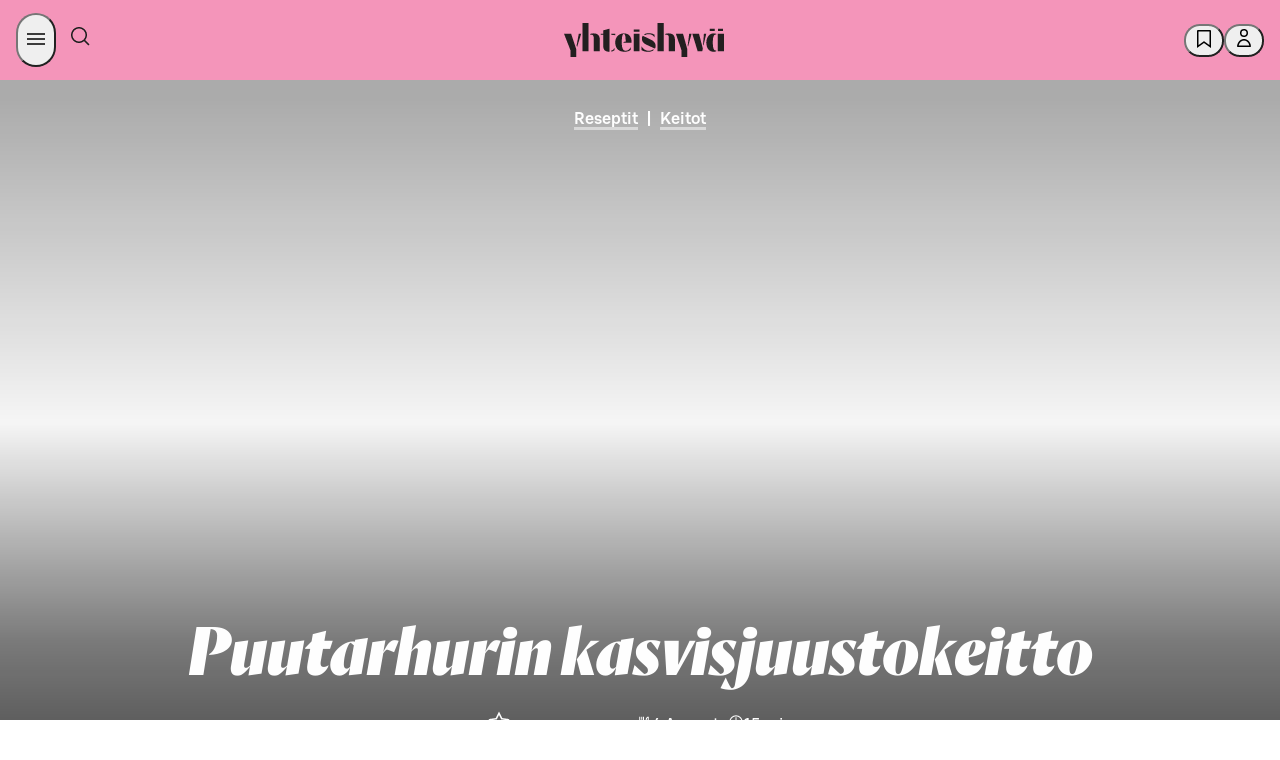

--- FILE ---
content_type: application/javascript
request_url: https://yhteishyva.fi/_next/static/chunks/2171-5475c426434ba3de.js
body_size: 2605
content:
"use strict";(self.webpackChunk_N_E=self.webpackChunk_N_E||[]).push([[2171],{62171:(e,i,t)=>{t.d(i,{Ay:()=>_,Jn:()=>P});var l=t(87011),s=t(93096),r=t(18142),o=t(270),a=t(76757),n=t(6043);t(63724);var c=t(58677),h=t(35086);t(38867),t(7226),t(5722);let m=(0,o.J1)`
  fragment sysFields on Sys {
    id
    publishedAt
    firstPublishedAt
  }
`,p=(0,o.J1)`
  fragment richArticleContentItemFields on RichArticle {
    __typename
    sys {
      id
      publishedAt
      firstPublishedAt
    }
    articleType
    lead
    mainTitle
    seoTitle
    socialMediaTitle
    publishDate
    publisher {
      id
    }
    media {
      ...responsiveImageWithFocalPointFields
    }
    authorsCollection(limit: 1) {
      items {
        name
        role
      }
    }
    categoriesCollection(limit: 3) {
      items {
        name
        type
      }
    }
    advertiser {
      name
    }
  }
`;(0,o.J1)`
  ${p}
  ${n.E}

  query FindRichArticles(
    $skip: Int
    $limit: Int
    $richArticlePublishDateWhere: RichArticleFilter
    $richArticleNoPublishDateWhere: RichArticleFilter
    $preview: Boolean
  ) {
    richArticleWithPublishDate: richArticleCollection(
      limit: $limit
      skip: $skip
      preview: $preview
      where: $richArticlePublishDateWhere
      order: [publishDate_DESC, sys_firstPublishedAt_DESC]
    ) {
      total
      items {
        ...richArticleContentItemFields
      }
    }
    richArticleWithoutPublishDate: richArticleCollection(
      limit: $limit
      skip: $skip
      preview: $preview
      where: $richArticleNoPublishDateWhere
      order: [sys_firstPublishedAt_DESC]
    ) {
      total
      items {
        ...richArticleContentItemFields
      }
    }
  }
`,(0,o.J1)`
  ${p}
  ${n.K}
  ${n.E}

  query GetRelatedContent($ids: [String!]!, $preview: Boolean) {
    relatedContentCollection(
      preview: $preview
      where: { sys: { id_in: $ids } }
    ) {
      items {
        __typename
        title
        sys {
          id
        }
        relatedContentCollection {
          items {
            ... on Article {
              name
              categoriesCollection(limit: 1) {
                items {
                  name
                  type
                }
              }
              publisher {
                id
              }
              sys {
                id
              }
              mediaCollection(limit: 2) {
                items {
                  ... on Image {
                    ...mediaFields
                  }
                }
              }
            }
            ... on CollectionPage {
              path
              contents {
                title
                lead
              }
              media {
                ...responsiveImageWithFocalPointFields
              }
              sys {
                id
              }
              categoriesCollection(limit: 1) {
                items {
                  name
                  type
                }
              }
            }
            ... on CategoryDescription {
              __typename
              sys {
                id
              }
              title
              seoTitle
              categoriesCollection(limit: 3) {
                items {
                  name
                  type
                }
              }
            }
            ... on StorifymeStory {
              __typename
              name
              story
              tags
              advertiser {
                name
              }
              media {
                ...responsiveImageWithFocalPointFields
              }
              sys {
                id
              }
            }
            ... on RichArticle {
              ...richArticleContentItemFields
            }
            ... on Recipe {
              name
              categoriesCollection(limit: 1) {
                items {
                  name
                  type
                }
              }
              sys {
                id
                publishedAt
                firstPublishedAt
              }
              advertiser {
                name
              }
              recipeType
              publisher {
                id
              }
              mediaCollection(limit: 3) {
                items {
                  ... on ResponsiveImageWithFocalPoint {
                    ...responsiveImageWithFocalPointFields
                  }
                  ... on Image {
                    ...mediaFields
                  }
                }
              }
            }
          }
        }
      }
    }
  }
`,(0,o.J1)`
  ${m}
  ${n.E}

  query GetRichArticle($id: String!, $preview: Boolean) {
    richArticle(preview: $preview, id: $id) {
      __typename
      sys {
        ...sysFields
      }
      articleType
      mainTitle
      seoTitle
      socialMediaTitle
      seoDescription
      lead
      publishDate
      publisher {
        id
      }
      sys {
        id
        publishedAt
        firstPublishedAt
      }
      media {
        ...responsiveImageWithFocalPointFields
      }
      mobileMedia {
        ...responsiveImageWithFocalPointFields
      }
      video {
        id
        sys {
          id
        }
        platform
        publisher {
          id
        }
        creatorName
        videoAsset {
          sys {
            id
          }
          contentType
          title
          description
          fileName
          url
        }
      }
      authorsCollection {
        items {
          name
          role
        }
      }
      advertiser {
        name
        logo {
          ...responsiveImageWithFocalPointFields
        }
      }
      body {
        json
        links {
          entries {
            block {
              __typename
              sys {
                id
              }
              ... on ResponsiveImageWithFocalPoint {
                ...responsiveImageWithFocalPointFields
              }
              ... on QuoteBlock {
                quoteText
                quoteAuthor
              }
              ... on YhCtaNappi {
                targetUrl
                buttonText
              }
              ... on InfoBox {
                richTextBody {
                  json
                  links {
                    entries {
                      block {
                        ... on YhCtaNappi {
                          sys {
                            id
                          }
                          __typename
                          targetUrl
                          buttonText
                        }
                        ... on ResponsiveImageWithFocalPoint {
                          ...responsiveImageWithFocalPointFields
                        }
                      }
                    }
                  }
                }
                showImage
                description
              }
              ... on IntroductoryNote {
                title
                body {
                  json
                }
              }
              ... on FullScreenImage {
                title
                caption {
                  ... on QuoteBlock {
                    quoteText
                    quoteAuthor
                    sys {
                      id
                    }
                  }
                }
                verticalImage {
                  ...responsiveImageWithFocalPointFields
                }
                horizontalImage {
                  ...responsiveImageWithFocalPointFields
                }
              }
              ... on EmbeddedContent {
                embedCode
              }
              ... on RelatedContent {
                __typename
                sys {
                  id
                  __typename
                }
              }
            }
          }
        }
      }
      categoriesCollection {
        items {
          name
          type
        }
      }
    }
  }
`,t(99452),t(64872);let d=`
    __typename
    articleType
    mainTitle
    seoTitle
    socialMediaTitle
    lead
    publishDate
    advertiser {
      name
    }
    publisher {
      id
    }
    sys {
      id
      publishedAt
      firstPublishedAt
    }
    media {
      creatorName
      altText
      image {
        url
        title
        width
        height
      }
      damAsset
      focalPoint
      sys {
        id
      }
    }
    categoriesCollection(where: {OR: [{ type: "category" }, { type: "archive" }, { type: "contentConcept" }, { type: "sGroupFi" }] }, limit: 3) {
      items {
        name
        type
      }
    }
`;t(17562);let u=async(e,i)=>{let t=`${a.stringify(e)}`;return"function"==typeof i.findContentfulEntriesViaGraphQL?await i.findContentfulEntriesViaGraphQL("findContentItems",e):await (0,c.u)((0,h.k)(`/api/data/contentful-queries/findContentItems?${t}`))},y=`
    __typename
    name
    publisher {
      sys {
        id
      }
      id
      _type: __typename
    }
    sys {
      id
      publishedAt
      firstPublishedAt
    }
    publishDate
`,$=`
    recipeCollection(
      limit: $limit
      skip: $skip
      order: [publishDate_DESC, sys_firstPublishedAt_DESC]
      where: $recipeWhere
    ) {
        total
        items {
          ${y}
          mediaCollection {
            items {
              ... on Image {
                ...mediaFields
              }
              ... on ResponsiveImageWithFocalPoint {
                 ...responsiveImageWithFocalPointFields
              }
            }
          }
          categoriesCollection {
            items {
              name
              type
            }
          }
          cookTime
          description
          recipeType
          advertiser {
            name
          }
        }
      }
`;(0,o.J1)`
  ${n.K}
  ${n.E}

  query FindRecipeContentItems($skip: Int, $limit: Int, $recipeWhere: RecipeFilter) {
    ${$}
  }
`,(0,o.J1)`
  ${n.K}
  ${n.E}

  query FindRecipesByIds($recipeWhere: RecipeFilter) {
    recipeCollection(where: $recipeWhere) {
      total
      items {
        ${y}
        mediaCollection {
          items {
            ... on Image {
              ...mediaFields
            }
            ... on ResponsiveImageWithFocalPoint {
               ...responsiveImageWithFocalPointFields
            }
          }
        }
        categoriesCollection {
          items {
            name
            type
          }
        }
        cookTime
        recipeType
        advertiser {
          name
        }
      }
    }
  }
`;let A=`
    articleCollection(
      limit: $limit
      skip: $skip
      order: [publishDate_DESC, sys_firstPublishedAt_DESC]
      where: $articleWhere
    ) {
      total
      items {
        ${y}
        categoriesCollection(where: {OR: [{ type: "category" }, { type: "archive" }, { type: "contentConcept" }, { type: "sGroupFi" }] }, limit: 3) {
          items {
            name
            type
          }
        }
        mediaCollection {
          items {
            ... on Image {
              ...mediaFields
            }
          }
        }
        lead
      }
    }
    richArticleWithPublishDate: richArticleCollection(
      limit: $limit
      skip: $skip
      order: [publishDate_DESC, sys_firstPublishedAt_DESC]
      where: $richArticlePublishDateWhere
    ) {
      total
      items {
        ${d}
      }
    }
    richArticleWithoutPublishDate: richArticleCollection(
      limit: $limit
      skip: $skip
      order: [sys_firstPublishedAt_DESC]
      where: $richArticleNoPublishDateWhere
    ) {
      total
      items {
        ${d}
      }
    }
    collectionPageCollection(
      limit: $limit
      skip: $skip
      order: [sys_publishedAt_DESC, sys_firstPublishedAt_DESC]
      where: $collectionPageWhere
    ) {
      __typename
      total
      items {
        sys {
          id
          publishedAt
          firstPublishedAt
        }
        publishDate
        path
        contents {
          title
          someTitle
          seoTitle
          lead
        }
        media {
         ...responsiveImageWithFocalPointFields
        }
        mobileMedia {
          ...responsiveImageWithFocalPointFields
        }
        categoriesCollection(limit: 3) {
          items {
            name
            type
          }
        }
        listingCategoriesCollection {
          items {
            name
            type 
          }
        }
      }
    }
    storifymeStoryCollection(
      limit: $limit
      skip: $skip
      order: [sys_publishedAt_DESC, sys_firstPublishedAt_DESC]
      where: $storifyMeStoryWhere
    ) {
      __typename
      total
      items {
        name
        story
        tags
        advertiser {
          name
        }
        media {
          image {
            sys {
              id
            }
            title
            description
            fileName
            width
            height
            url
          }
        }
        sys {
          id
          publishedAt
          firstPublishedAt
        }
      }
    }
`,C=`
    articleCollection(
      limit: $limit
      skip: $skip
      order: [publishDate_DESC, sys_firstPublishedAt_DESC]
      where: $articleWhere
    ) {
      total
      items {
        ${y}
        categoriesCollection(where: {OR: [{ type: "category" }, { type: "archive" }, { type: "contentConcept" }, { type: "sGroupFi" }] }, limit: 3) {
          items {
            name
            type
          }
        }
        mediaCollection {
          items {
            ... on Image {
              ...mediaFields
            }
          }
        }
        lead
      }
    }
    richArticleWithPublishDate: richArticleCollection(
      limit: $limit
      skip: $skip
      order: [publishDate_DESC, sys_firstPublishedAt_DESC]
      where: $richArticlePublishDateWhere
    ) {
      total
      items {
        ${d}
      }
    }
    richArticleWithoutPublishDate: richArticleCollection(
      limit: $limit
      skip: $skip
      order: [sys_firstPublishedAt_DESC]
      where: $richArticleNoPublishDateWhere
    ) {
      total
      items {
        ${d}
      }
    }
    collectionPageCollection(
      limit: $limit
      skip: $skip
      order: [sys_publishedAt_DESC, sys_firstPublishedAt_DESC]
      where: $collectionPageWhere
    ) {
      __typename
      total
      items {
        sys {
          id
          publishedAt
          firstPublishedAt
        }
        publishDate
        path
        contents {
          title
          someTitle
          seoTitle
          lead
        }
        media {
         ...responsiveImageWithFocalPointFields
        }
        mobileMedia {
          ...responsiveImageWithFocalPointFields
        }
        categoriesCollection(limit: 1) {
          items {
            name
            type
          }
        }
        listingCategoriesCollection {
          items {
            name
            type 
          }
        }
      }
    }
`,b=`
  articleCollection(
    limit: $limit
    skip: $skip
    order: [publishDate_DESC, sys_firstPublishedAt_DESC]
    where: $articleWhere
  ) {
    total
    items {
      ${y}
      categoriesCollection(where: {OR: [{ type: "category" }, { type: "archive" }, { type: "contentConcept" }, { type: "sGroupFi" }] }, limit: 3) {
        items {
          name
          type
        }
      }
      mediaCollection {
        items {
          ... on Image {
            ...mediaFields
          }
        }
      }
      lead
    }
  }
  richArticleWithPublishDate: richArticleCollection(
    limit: $limit
    skip: $skip
    order: [publishDate_DESC, sys_firstPublishedAt_DESC]
    where: $richArticlePublishDateWhere
  ) {
    total
    items {
      ${d}
    }
  }
  richArticleWithoutPublishDate: richArticleCollection(
    limit: $limit
    skip: $skip
    order: [sys_firstPublishedAt_DESC]
    where: $richArticleNoPublishDateWhere
  ) {
    total
    items {
      ${d}
    }
  }
`;(0,o.J1)`
  ${n.K}

  query FindArticleContentItems($skip: Int, $limit: Int, $articleWhere: ArticleFilter, $richArticlePublishDateWhere: RichArticleFilter, $richArticleNoPublishDateWhere: RichArticleFilter) {
    ${b}
  }
`,(0,o.J1)`
  ${n.K}
  ${n.E}

  query FindArticleAndStoryContentItems($skip: Int, $limit: Int, $articleWhere: ArticleFilter, $richArticlePublishDateWhere: RichArticleFilter, $richArticleNoPublishDateWhere: RichArticleFilter, $storifyMeStoryWhere: StorifymeStoryFilter, $collectionPageWhere: CollectionPageFilter) {
    ${A}
  }
`,(0,o.J1)`
    ${n.K}
    ${n.E}
    
    query FindArticlesAndCollectionPageContentItems($skip: Int, $limit: Int, $articleWhere: ArticleFilter, $richArticlePublishDateWhere: RichArticleFilter, $richArticleNoPublishDateWhere: RichArticleFilter, $collectionPageWhere: CollectionPageFilter) {
      ${C}
    }
`,(0,o.J1)`
  ${n.K}
  ${n.E}

  query FindContentItems($skip: Int, $limit: Int, $articleWhere: ArticleFilter, $recipeWhere: RecipeFilter, $richArticlePublishDateWhere: RichArticleFilter, $richArticleNoPublishDateWhere: RichArticleFilter, $storifyMeStoryWhere: StorifymeStoryFilter, $collectionPageWhere: CollectionPageFilter) {
    ${A}
    ${$}
  }
`;var g=t(16053);let F=async(e,i={})=>{let t=(e=>({limit:e.limit,cursor:e.cursor,categoryNames:e.categories,contentType:(e=>{switch(e){case"article":return"article";case"recipe":return"recipe";case"nonRecipe":return"nonRecipe";case"articlesAndCollectionPages":return"articlesAndCollectionPages";default:return"any"}})(e.contenttype),filter:e.filter||void 0,excludeNatives:e.excludeNatives||!1,ids:e.ids||void 0}))(i),r=await u(t,e),o=r.results.filter(e=>"recipe"===e._type).map(e=>e._id),a=o.length?await (0,g.FS)(o.join(",")):null;return{results:((e,i)=>i?e.map(e=>{if("recipe"===e._type){let t=i[`rating-${e._id}`];return t?(0,s._)((0,l._)({},e),{rating:t}):e}return e}):e)(r.results,a),cursor:r.cursor,total:r.total}},P=async(e,i)=>{var t,l;let s={categories:i.path.split("+"),cursor:0,limit:1,contenttype:r.cM.any};return(null==(l=(await F(e,s)).results)||null==(t=l[0])?void 0:t.media)||null},_=F}}]);

--- FILE ---
content_type: application/javascript
request_url: https://yhteishyva.fi/_next/static/KIAuAx_BQCrMpscNH7Mjz/_buildManifest.js
body_size: 849
content:
self.__BUILD_MANIFEST=function(s,t,a,c,e,i,u,r,d,n,f,h,k,l,b,j,g,o,p,_,I,S){return{__rewrites:{afterFiles:[],beforeFiles:[],fallback:[]},__routerFilterStatic:{numItems:0,errorRate:1e-4,numBits:0,numHashes:p,bitArray:[]},__routerFilterDynamic:{numItems:h,errorRate:1e-4,numBits:h,numHashes:p,bitArray:[]},"/_error":[s,t,a,c,e,"static/chunks/pages/_error-f53e4bd8191ab200.js"],"/edut":[s,t,a,c,e,"static/chunks/pages/edut-b220a59f8bc009cb.js"],"/haku":[s,t,a,"static/chunks/1642-30df0d36c0b383b6.js",_,"static/chunks/3636-a97a32fd410fa7f4.js",c,e,"static/chunks/pages/haku-fb4f664d14d1f2bd.js"],"/listaus/[[...slug]]":[i,s,t,a,u,r,d,c,e,l,b,n,f,k,j,"static/chunks/pages/listaus/[[...slug]]-8a11e8207a1df800.js"],"/omatsuosikit/[categoryId]":[i,s,t,a,d,c,e,"static/chunks/pages/omatsuosikit/[categoryId]-941024daca580d0f.js"],"/reseptit/[recipeSlug]/[recipeId]":[i,s,t,a,u,r,_,I,"static/chunks/5320-84aeca3697af2322.js",d,c,e,l,b,n,g,f,k,j,S,"static/chunks/pages/reseptit/[recipeSlug]/[recipeId]-390d9a00ebf6aed2.js"],"/saavutettavuus":[s,t,a,c,e,"static/chunks/pages/saavutettavuus-9287b3e0c42ad58f.js"],"/[articleCategory]/[articleSlug]/[articleId]":["static/chunks/4e973673-a594635910bc859f.js",i,s,t,a,u,r,"static/chunks/9998-f752e8e0afa4cbc6.js",d,c,e,n,g,f,"static/chunks/5413-577cd1a8e745aab2.js","static/chunks/pages/[articleCategory]/[articleSlug]/[articleId]-9c87bccfecbf946f.js"],"/[articleCategory]/[articleSlug]/[articleId]/a":[s,t,a,u,r,I,c,e,n,g,f,k,"static/chunks/pages/[articleCategory]/[articleSlug]/[articleId]/a-4a3eed6d7c2721ac.js"],"/[[...path]]":[i,s,t,a,u,r,d,c,e,l,b,n,f,k,j,S,"static/chunks/pages/[[...path]]-d3ae70b74e0e6cc1.js"],sortedPages:["/_app","/_error","/edut","/haku","/listaus/[[...slug]]","/omatsuosikit/[categoryId]","/reseptit/[recipeSlug]/[recipeId]","/saavutettavuus","/[articleCategory]/[articleSlug]/[articleId]","/[articleCategory]/[articleSlug]/[articleId]/a","/[[...path]]"]}}("static/chunks/729-4b8ab86677c400cc.js","static/chunks/5364-5da749b23f2f316f.js","static/chunks/1903-8b304cdefd167e01.js","static/chunks/879-fd87b39d4f27b800.js","static/chunks/3172-e832d812d9b1d823.js","static/chunks/3605-c560e567344dbdeb.js","static/chunks/5877-b2743f646270cbb1.js","static/chunks/8823-cc4afa057f2fcd30.js","static/chunks/2738-a1b9a8a3f13a2d76.js","static/chunks/2473-4642d06f0e9d55bc.js","static/chunks/8838-bdc6e51db9412968.js",0,"static/chunks/3089-b8c2929a142f1753.js","static/chunks/2171-5475c426434ba3de.js","static/chunks/2533-fd304b522ed256cf.js","static/chunks/3121-1785fb5749ed6b6f.js","static/chunks/4077-02a5083b77c7f72b.js",1e-4,NaN,"static/chunks/8512-15193d9ab0ff38ce.js","static/chunks/3985-d1a417a01c1ccd50.js","static/chunks/9055-5b4cded895049338.js"),self.__BUILD_MANIFEST_CB&&self.__BUILD_MANIFEST_CB();